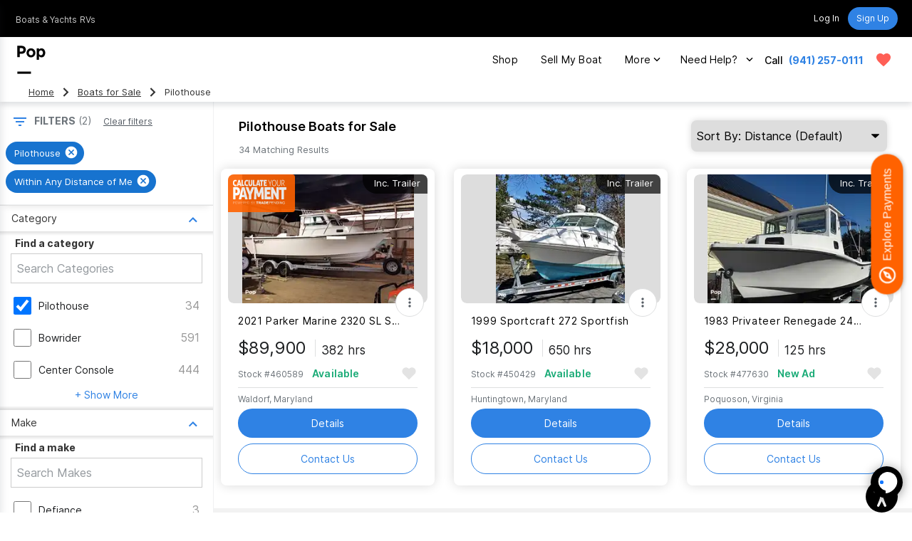

--- FILE ---
content_type: text/css; charset=UTF-8
request_url: https://www.popsells.com/_next/static/css/6fd78f9f850c98e0.css
body_size: 536
content:
.save_search_modal_card_small__BQ9HU{flex:0 1 33%;padding:25px 50px;background-color:#fff;border-radius:20px;position:relative;transform:revert!important}.save_search_modal_column_header__GvU4u{margin:0;padding:0 0 5px;font-weight:600;font-size:24px;line-height:30px;letter-spacing:.1px;color:#000000;text-align:center}.save_search_modal_column_text__9ko8p{font-weight:400;font-size:13px;text-align:center;margin-top:15px}.save_search_save_search_form_container__Qt7lK{margin:20px 0 0;flex:1 1;display:flex;flex-wrap:wrap;width:100%;justify-content:center;align-items:center}.save_search_input_label__v_6Vz{font-size:14px}.save_search_input__QGPcf{background-color:#F8F8F8}.save_search_flex_row__Pl_N4{display:flex;justify-content:center;margin:25px 0 0}.save_search_button__ffmSS{padding:10px 20px;border-radius:100px;font-weight:600;margin:0 5px}.save_search_button_secondary__8mDUB{background-color:#FFFFFF!important;border:1px solid #333;color:#333}.save_search_button_primary__8wci4{color:white;background-color:#333}@media screen and (max-width:899px){.save_search_modal_card_small__BQ9HU{flex:0 1 90%;padding:10px 20px}.save_search_modal_close_icon__cfVAq{position:relative;top:10%;left:94.5%;color:#777;cursor:pointer;font-size:16px}.save_search_modal_content_container__5uryk{display:flex;justify-content:center;align-items:center;flex-wrap:wrap}}